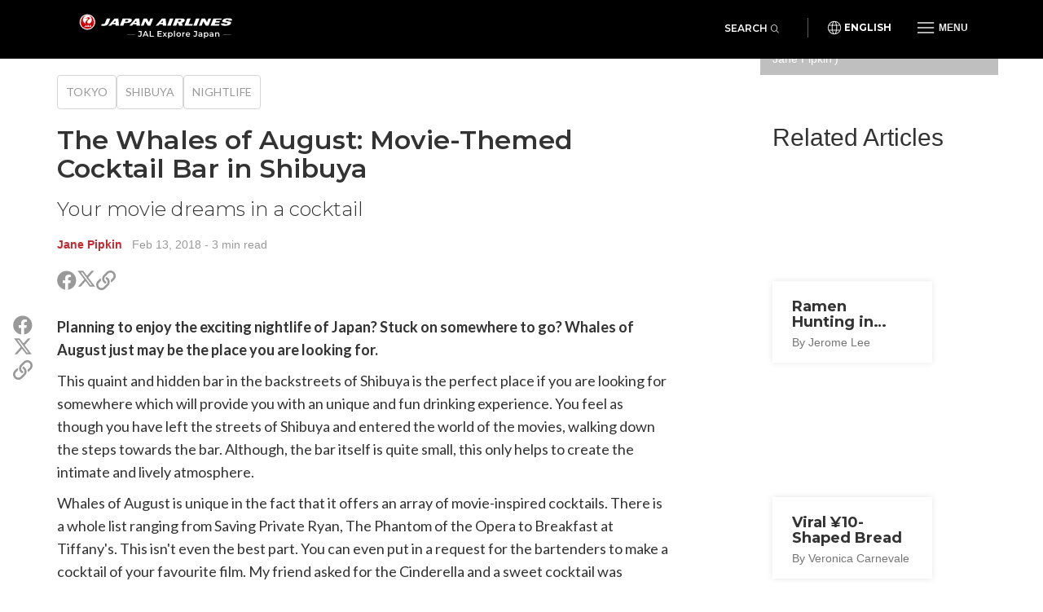

--- FILE ---
content_type: text/html; charset=utf-8
request_url: https://jal.japantravel.com/tokyo/the-whales-of-august-movie-themed-cocktail-bar-in-shibuya/42167
body_size: 8566
content:
<!doctype html>
<html class="no-js" xmlns:og="http://ogp.me/ns#" lang="en">

<head>
    <meta charset="utf-8">
    <title>The Whales of August: Movie-Themed Cocktail Bar in Shibuya - Japan Airlines</title>

        <meta name="viewport" content="width=device-width, initial-scale=1.0, maximum-scale=5.0">

                <link rel="stylesheet" href="//netdna.bootstrapcdn.com/bootstrap/3.1.1/css/bootstrap.min.css">
        <link rel="stylesheet" href="https://jal.japantravel.com/css/mg-modal.css?1768555553">
        <link rel="stylesheet" href="https://jal.japantravel.com/css/mg.css?1768555553">
        <link rel="stylesheet" href="https://jal.japantravel.com/css/portal.css?1768555553">
        <link rel="stylesheet" href="https://jal.japantravel.com/css/build/jal.css?1768556036">
        <link rel="stylesheet" href="https://jal.japantravel.com/css/build/header.css?1768556036">
        <link rel="stylesheet" href="https://jal.japantravel.com/css/build/footer.css?1768556036">
        <link rel="stylesheet" href="https://jal.japantravel.com/font-awesome/css/all.css">
        <link rel="preconnect" href="https://fonts.googleapis.com">
        <link rel="preconnect" href="https://fonts.gstatic.com" crossorigin>
        <link href="https://fonts.googleapis.com/css2?family=Lato:wght@400;500;600;700&family=Noto+Sans:wght@400;500;600;700&family=Montserrat:wght@300;400;500;600;700&display=swap" rel="stylesheet">
        <link rel="stylesheet" href="https://jal.japantravel.com/css/build/article.css?1768811460">
    <!-- Google Tag Manager -->
    <script>(function(w,d,s,l,i){w[l]=w[l]||[];w[l].push({'gtm.start':
                new Date().getTime(),event:'gtm.js'});var f=d.getElementsByTagName(s)[0],
            j=d.createElement(s),dl=l!='dataLayer'?'&l='+l:'';j.async=true;j.src=
            'https://www.googletagmanager.com/gtm.js?id='+i+dl;f.parentNode.insertBefore(j,f);
        })(window,document,'script','dataLayer','GTM-KT3699K');</script>
    <!-- End Google Tag Manager -->

</head>

<body class="layout-jal page-article page-article-bigcover" data-domain="japantravel.com" data-lang="en">
    <!-- Google Tag Manager (noscript) -->
    <noscript><iframe src="https://www.googletagmanager.com/ns.html?id=GTM-KT3699K"
                      height="0" width="0" style="display:none;visibility:hidden"></iframe></noscript>
    <!-- End Google Tag Manager (noscript) -->

    <header class="jal-header">
    <!-- Mobile nav -->
    <div class="visible-xs">

        <nav class="navbar navbar--jal navbar-fixed-top jal-mbnav">
            <div class="container-fluid">

                <!-- Brand and toggle get grouped for better mobile display -->
                <div class="navbar-header">
                    <button type="button" class="navbar-toggle navbar-toggle--jal collapsed" data-toggle="collapse" data-target="#bs-example-navbar-collapse-1" aria-expanded="false">
                        <span class="sr-only">Toggle navigation</span>
                        <img src="https://jal.japantravel.com/img/icon_gmenu.svg" alt="Open navigation" class="icon-open">
                        <img src="https://jal.japantravel.com/img/icon_gmenu_close.svg" alt="Close navigation" class="icon-cross">
                    </button>
                    <button type="button" class="navbar-toggle navbar-toggle--jal collapsed" data-toggle="collapse" data-target="#bs-navbar-collapse--search-xs">
                        <i class="fal fa-search"></i>
                    </button>
                    <a href="/" class="logo-wrap navbar-brand" data-header-logo="">
                        <img src="https://jal.japantravel.com/img/logo-jal.svg" class="header-logo-jal" alt="JAPAN AIRLINES">
                    </a>
                </div>

                <!-- Collect the nav links, forms, and other content for toggling -->
                <div class="collapse navbar-collapse navbar-collapse--jal" id="bs-example-navbar-collapse-1">

                    <nav class="jal-mbnav__inner">
                        <ul class="jal-mbnav__lang">
                            <li><button data-toggle="modal" data-target="#jalLanguageModal">English</button></li>
                        </ul>

                        <div class="jal-mbnav__expand-wrap">
                            <a class="jal-mbnav__expand collapsed" role="button" data-toggle="collapse" href="#jalNavCollapse1" aria-expanded="true" aria-controls="jalFooterCollapse">Interests<span aria-hidden="true"></span></a>

                            <div id="jalNavCollapse1" class="collapse" aria-expanded="true" style="">
                                <ul class="jal-mbnav__list">
                                    <li><a href="https://jal.japantravel.com/activity">Activities</a></li>
    <li><a href="https://jal.japantravel.com/culture">Culture</a></li>
    <li><a href="https://jal.japantravel.com/food">Food</a></li>
    <li><a href="https://jal.japantravel.com/nightlife">Nightlife</a></li>
    <li><a href="https://jal.japantravel.com/beauty-spa">Beauty &amp; Spa</a></li>
    <li><a href="https://jal.japantravel.com/shopping">Shopping</a></li>
    <li><a href="https://jal.japantravel.com/transportation">Transportation</a></li>
<li><a href="https://jal.japantravel.com/search">Featured</a></li>
                                </ul>
                            </div>
                        </div>

                        <div class="jal-mbnav__expand-wrap">
                            <a class="jal-mbnav__expand collapsed" role="button" data-toggle="collapse" href="#jalNavCollapse2" aria-expanded="true" aria-controls="jalFooterCollapse">Destinations<span aria-hidden="true"></span></a>
                            <div id="jalNavCollapse2" class="collapse" aria-expanded="true" style="">
                                <ul class="jal-mbnav__list">
                                    <li><a href="https://jal.japantravel.com/tokyo">Tokyo</a></li>
    <li><a href="https://jal.japantravel.com/kyoto">Kyoto</a></li>
    <li><a href="https://jal.japantravel.com/osaka">Osaka</a></li>
    <li><a href="https://jal.japantravel.com/nara">Nara</a></li>
    <li><a href="https://jal.japantravel.com/hokkaido/sapporo">Sapporo</a></li>
    <li><a href="https://jal.japantravel.com/hiroshima">Hiroshima</a></li>
<li><a href="https://jal.japantravel.com/destinations">All destinations</a></li>
                                </ul>
                            </div>
                        </div>

                        <div class="jal-mbnav__expand-wrap">
                            <a class="jal-mbnav__expand collapsed" role="button" data-toggle="collapse" href="#jalNavCollapse3" aria-expanded="true" aria-controls="jalFooterCollapse">Events<span aria-hidden="true"></span></a>

                            <div id="jalNavCollapse3" class="collapse" aria-expanded="true" style="">
                                <ul class="jal-mbnav__list">
                                    <li><a href="https://jal.japantravel.com/events?prefecture_slug=&amp;from=2025-12-01&amp;to=2026-01-31">This week</a></li>
<li><a href="https://jal.japantravel.com/events?prefecture_slug=&amp;from=2025-12-01&amp;to=2026-01-31">Next week</a></li>
<li><a href="https://jal.japantravel.com/events?prefecture_slug=&amp;from=2026-01-01&amp;to=2026-01-31">This month</a></li>
<li><a href="https://jal.japantravel.com/events?prefecture_slug=&amp;from=2026-02-01&amp;to=2026-02-28">Next month</a></li>
<li><a href="https://jal.japantravel.com/events">All events</a></li>
                                </ul>
                            </div>
                        </div>
                        <div class="jal-mbnav__expand-wrap">
                            <a class="jal-mbnav__expand collapsed" role="button" data-toggle="collapse" href="#jalNavCollapse5" aria-expanded="true" aria-controls="jalFooterCollapse">Before you go<span aria-hidden="true"></span></a>

                            <div id="jalNavCollapse5" class="collapse" aria-expanded="true" style="">
                                <ul class="jal-mbnav__list">
                                    <li><a href="https://jal.japantravel.com/search?type=guide">Guides</a></li>
<li><a href="https://jal.japantravel.com/tokyo/guide-to-visiting-japan/44798#visa">Visas</a></li>
<li><a href="https://jal.japantravel.com/tokyo/guide-to-visiting-japan/44798#transport">Transportation</a></li>
<li><a href="https://jal.japantravel.com/tokyo/guide-to-visiting-japan/44798#climate">Weather</a></li>
<li><a href="https://jal.japantravel.com/tokyo/guide-to-visiting-japan/44798#currency">Money</a></li>

<li><a href="https://jal.japantravel.com/search?type=news">News</a></li>                                </ul>
                            </div>
                        </div>
                        <a class="jal-mbnav__button" href="https://jal.japantravel.com/map/jal"><span><img src="https://jal.japantravel.com/img/icon_map_marker.svg" sr-hidden="true"></span>Japan Map</a>
                    </nav>

                </div><!-- /.navbar-collapse -->
                <div class="collapse dropdown-menu--search" id="bs-navbar-collapse--search-xs">
                    <div class="dropdown-menu--search-container">
                        <div class="dropdown-menu--search-header">
                            <div>Explore Japan</div>
                            <div class="dropdown-menu--search-header--close">
                                <button><i class="fal fa-times"></i></button>
                            </div>
                        </div>
                        <div class="dropdown-menu--search-item">
                            <form method="get" action="https://jal.japantravel.com/search">
                                <div class="input-group">
                                            <span class="input-group-prepend">
                                                <button class="btn bg-white rounded-pill ms-n3" type="button">
                                                    <i class="fal fa-search"></i>
                                                </button>
                                            </span>
                                    <input class="search__input form-control has-border-right-radius" placeholder="Type what you are looking for" name="q">
                                    <span class="input-group-append">
                                                <button class="btn bg-white rounded-pill ms-n3 search-remove" type="button">
                                                    <i class="fal fa-times"></i>
                                                </button>
                                            </span>
                                </div>
                            </form>
                        </div>
                        <div class="dropdown-menu--search-item random-search">
                            <div>
                                <i class="fa fa-question"></i><a href="https://jal.japantravel.com/tokyo" class="destination-name">Random destination</a>
                            </div>
                        </div>
                        <div class="dropdown-menu--search-item divider"></div>
                        <div class="dropdown-menu--search-item">
                            <div class="featured-destination">
                                <div>Featured destinations</div>
                            </div>
                            <ul>
                                                                    <li>
                                        <i class="fa fa-map-marker-alt destination-icon"></i><a class="destination-name" href="https://jal.japantravel.com/tokyo">Tokyo</a>
                                    </li>
                                                                    <li>
                                        <i class="fa fa-map-marker-alt destination-icon"></i><a class="destination-name" href="https://jal.japantravel.com/osaka">Osaka</a>
                                    </li>
                                                                    <li>
                                        <i class="fa fa-map-marker-alt destination-icon"></i><a class="destination-name" href="https://jal.japantravel.com/kanagawa/kamakura">Kamakura</a>
                                    </li>
                                                                    <li>
                                        <i class="fa fa-map-marker-alt destination-icon"></i><a class="destination-name" href="https://jal.japantravel.com/kanagawa/yokohama">Yokohama</a>
                                    </li>
                                                                    <li>
                                        <i class="fa fa-map-marker-alt destination-icon"></i><a class="destination-name" href="https://jal.japantravel.com/wakayama/koyasan">Koyasan</a>
                                    </li>
                                                            </ul>
                        </div>
                        <div class="dropdown-menu--search-item">
                            <div class="all-destination"><a href="https://jal.japantravel.com/destinations">All destinations</a></div>
                        </div>
                    </div>
                </div>
            </div><!-- /.container-fluid -->
        </nav>

    </div>

    <!-- Desktop nav - 48 height -->
    <div class="hidden-xs">
        <div class="navbar navbar--jal navbar-fixed-top jal-dsktopnav">
            <div class="container container--jal">

                <div class="jal-dsktopnav__brand navbar-header">
                    <a href="/" class="logo-wrap" data-header-logo="">
                        <img src="https://jal.japantravel.com/img/logo-jal.svg?v=1" class="header-logo-jal" alt="JAPAN AIRLINES">
                    </a>
                </div>

                <nav>
                    <ul class="navbar-nav navbar-right">
                        <li class="navbar__search">
                            <button class="jal-search__button navbar-toggle navbar-toggle--search collapsed" data-toggle="collapse" data-target="#bs-navbar-collapse--search">Search<span><i class="fal fa-search"></i></span></button>
                            <div class="collapse dropdown-menu--search" id="bs-navbar-collapse--search">
                                <div class="dropdown-menu--search-container">
                                    <div class="dropdown-menu--search-item">
                                        <form method="get" action="https://jal.japantravel.com/search">
                                        <div class="input-group">
                                            <span class="input-group-prepend">
                                                <button class="btn bg-white rounded-pill ms-n3" type="button">
                                                    <i class="fal fa-search"></i>
                                                </button>
                                            </span>
                                            <input class="search__input form-control has-border-right-radius" placeholder="Type what you are looking for" name="q">
                                            <span class="input-group-append">
                                                <button class="btn bg-white rounded-pill ms-n3 search-remove" type="button">
                                                    <i class="fal fa-times"></i>
                                                </button>
                                            </span>
                                        </div>
                                        </form>
                                    </div>
                                    <div class="dropdown-menu--search-item random-search">
                                        <div>
                                            <i class="fa fa-question"></i><a href="https://jal.japantravel.com/tokyo" class="destination-name">Random destination</a>
                                        </div>
                                    </div>
                                    <div class="dropdown-menu--search-item divider"></div>
                                    <div class="dropdown-menu--search-item">
                                        <div class="featured-destination">
                                            <div>Featured destinations</div>
                                            <div class="all-destination"><a href="https://jal.japantravel.com/destinations">All destinations</a></div>
                                        </div>
                                        <ul>
                                                                                        <li>
                                                <i class="fa fa-map-marker-alt destination-icon"></i><a class="destination-name" href="https://jal.japantravel.com/tokyo">Tokyo</a>
                                            </li>
                                                                                        <li>
                                                <i class="fa fa-map-marker-alt destination-icon"></i><a class="destination-name" href="https://jal.japantravel.com/osaka">Osaka</a>
                                            </li>
                                                                                        <li>
                                                <i class="fa fa-map-marker-alt destination-icon"></i><a class="destination-name" href="https://jal.japantravel.com/kanagawa/kamakura">Kamakura</a>
                                            </li>
                                                                                        <li>
                                                <i class="fa fa-map-marker-alt destination-icon"></i><a class="destination-name" href="https://jal.japantravel.com/kanagawa/yokohama">Yokohama</a>
                                            </li>
                                                                                        <li>
                                                <i class="fa fa-map-marker-alt destination-icon"></i><a class="destination-name" href="https://jal.japantravel.com/wakayama/koyasan">Koyasan</a>
                                            </li>
                                                                                    </ul>
                                    </div>
                                </div>
                            </div>
                        </li>
                        <li class="navbar__separator"></li>
                        <li><button class="jal-dsktopnav__lang" data-toggle="modal" data-target="#jalLanguageModal">English</button></li>
                        <li class="dropdown--mega">
                            <button type="button" class="navbar-toggle navbar-toggle--jal navbar-toggle--mega collapsed" data-toggle="collapse" data-target="#bs-example-navbar-collapse-2" aria-expanded="false">
                                <span class="sr-only">Toggle navigation</span>
                                <img src="https://jal.japantravel.com/img/icon_gmenu.svg" alt="Open navigation" class="icon-open">
                                <img src="https://jal.japantravel.com/img/icon_gmenu_close.svg" alt="Close navigation" class="icon-cross">
                                <span>Menu</span>
                            </button>
                            <div class="collapse dropdown-menu--mega" id="bs-example-navbar-collapse-2" role="menu">
                                <div class="jal-mega__inner">
                                    <div class="jal-mega__column">
                                        <span class="jal-mega__title">Interests</span>
                                        <ul class="jal-mega__list jal-mega__list--feature">
                                            <li><a href="https://jal.japantravel.com/activity">Activities</a></li>
    <li><a href="https://jal.japantravel.com/culture">Culture</a></li>
    <li><a href="https://jal.japantravel.com/food">Food</a></li>
    <li><a href="https://jal.japantravel.com/nightlife">Nightlife</a></li>
    <li><a href="https://jal.japantravel.com/beauty-spa">Beauty &amp; Spa</a></li>
    <li><a href="https://jal.japantravel.com/shopping">Shopping</a></li>
    <li><a href="https://jal.japantravel.com/transportation">Transportation</a></li>
<li><a href="https://jal.japantravel.com/search">Featured</a></li>
                                        </ul>
                                    </div>
                                    <div class="jal-mega__column">
                                        <span class="jal-mega__title">Destinations</span>
                                        <ul class="jal-mega__list jal-mega__list--feature">
                                            <li><a href="https://jal.japantravel.com/tokyo">Tokyo</a></li>
    <li><a href="https://jal.japantravel.com/kyoto">Kyoto</a></li>
    <li><a href="https://jal.japantravel.com/osaka">Osaka</a></li>
    <li><a href="https://jal.japantravel.com/nara">Nara</a></li>
    <li><a href="https://jal.japantravel.com/hokkaido/sapporo">Sapporo</a></li>
    <li><a href="https://jal.japantravel.com/hiroshima">Hiroshima</a></li>
<li><a href="https://jal.japantravel.com/destinations">All destinations</a></li>
                                        </ul>
                                    </div>
                                    <div class="jal-mega__column">
                                        <span class="jal-mega__title">Events</span>
                                        <ul class="jal-mega__list jal-mega__list--feature">
                                            <li><a href="https://jal.japantravel.com/events?prefecture_slug=&amp;from=2025-12-01&amp;to=2026-01-31">This week</a></li>
<li><a href="https://jal.japantravel.com/events?prefecture_slug=&amp;from=2025-12-01&amp;to=2026-01-31">Next week</a></li>
<li><a href="https://jal.japantravel.com/events?prefecture_slug=&amp;from=2026-01-01&amp;to=2026-01-31">This month</a></li>
<li><a href="https://jal.japantravel.com/events?prefecture_slug=&amp;from=2026-02-01&amp;to=2026-02-28">Next month</a></li>
<li><a href="https://jal.japantravel.com/events">All events</a></li>
                                        </ul>
                                    </div>
                                    <div class="jal-mega__column">
                                        <span class="jal-mega__title">Before you go</span>
                                        <ul class="jal-mega__list">
                                            <li><a href="https://jal.japantravel.com/search?type=guide">Guides</a></li>
<li><a href="https://jal.japantravel.com/tokyo/guide-to-visiting-japan/44798#visa">Visas</a></li>
<li><a href="https://jal.japantravel.com/tokyo/guide-to-visiting-japan/44798#transport">Transportation</a></li>
<li><a href="https://jal.japantravel.com/tokyo/guide-to-visiting-japan/44798#climate">Weather</a></li>
<li><a href="https://jal.japantravel.com/tokyo/guide-to-visiting-japan/44798#currency">Money</a></li>

<li><a href="https://jal.japantravel.com/search?type=news">News</a></li>                                        </ul>
                                    </div>
                                </div>
                                <a class="jal-mega__button" href="https://jal.japantravel.com/map/jal"><span><img src="https://jal.japantravel.com/img/icon_map_marker.svg" sr-hidden="true"></span>Japan Map</a>
                            </div>
                        </li>

                    </ul>
                </nav>
            </div>
        </div>
    </div>
</header>

<!-- search - should be sticky on some pages only e.g. hp -->

<div class="modal modal--jal" id="jalLanguageModal" tabindex="-1" role="dialog" aria-labelledby="myModalLabel">
    <div class="modal-dialog" role="document">
        <div class="modal-content">
            <h4 class="jal-modal__title">Select your language</h4>
            <div class="btn-group jal-modal__lang-wrap dropdown">
                <button type="button" class="jal-modal__lang dropdown-toggle" data-toggle="dropdown" aria-haspopup="true" aria-expanded="false">
                    English
                </button>
                <ul class="dropdown-menu jal-modal__dropdown">
                                                                        <li class="active"><a class="language-select" data-target="https://jal.japantravel.com/">English</a></li>
                                                                                                <li><a class="language-select" data-target="https://es.jal.japantravel.com/">Español</a></li>
                                                                                                <li><a class="language-select" data-target="https://ko.jal.japantravel.com/">한국어</a></li>
                                                                                                <li><a class="language-select" data-target="https://th.jal.japantravel.com/">ไทย</a></li>
                                                                                                <li><a class="language-select" data-target="https://zhcn.jal.japantravel.com/">简体中文</a></li>
                                                                                                <li><a class="language-select" data-target="https://zhtw.jal.japantravel.com/">繁體中文</a></li>
                                                                                                <li><a class="language-select" data-target="https://id.jal.japantravel.com/">Bahasa Indonesia</a></li>
                                                                                                <li><a class="language-select" data-target="https://fr.jal.japantravel.com/">Français</a></li>
                                                            </ul>
            </div>
            <div class="jal-modal__submit">
                <button class="jal-modal__button">Continue</button>
            </div>
            <button type="button" class="jal-modal__close" data-dismiss="modal" aria-label="Close"><span aria-hidden="true" class="sr-only">Close</span></button>
        </div>
    </div>
</div>

    <div id="layout_main">
            <div class="article-hero-gallery ahg">
  <figure>
    <img class="img-fluid" src="https://a2.cdn.japantravel.com/photo/42167-180698/1440X960!/tokyo-the-whales-of-august-180698.jpg" loading="lazy" alt=""/>
  </figure>
  <div class="container">
    <div class="row">
      <div class="offset hidden-xs col-sm-9"></div>
      <div class="gallery col-xs-12 col-sm-3">
         <span class="credits">Inside Whales of August  (Photo: Jane Pipkin')</span>                   <span class="gallery-cta"><i class="fa fa-images"></i><i class="fa fa-plus"></i></span>
              </div>
    </div>
  </div>
</div>


    <section class="article-main">
        <div class="container">
            <div class="row">
                <div class="col-xs-12 col-sm-8">
                    <div class="article-header">
                        <ul class="separated-list context-heading-list breadcrumbs">
        <li class="separated-list-item">
        <span class="context-heading">
            <a href="https://jal.japantravel.com/Tokyo">Tokyo</a>
        </span>
    </li>
        <li class="separated-list-item">
        <span class="context-heading">
            <a href="https://jal.japantravel.com/tokyo/shibuya">Shibuya</a>
        </span>
    </li>
        <li class="separated-list-item">
        <span class="context-heading">
            <a href="https://jal.japantravel.com/nightlife/tokyo">Nightlife</a>
        </span>
    </li>
    </ul>
                        <h1>The Whales of August: Movie-Themed Cocktail Bar in Shibuya</h1>
                        <h2 class="subtitle">Your movie dreams in a cocktail</h2>
                        <div class="credits">
                            <a class="author self-target" href="https://en.japantravel.com/profile/jane-pipkin/807583226" target="_blank" rel="nofollow">Jane Pipkin</a>
    &nbsp; <time id="publishedDate" title="" datetime="2018-02-13T10:47:18+09:00" data-original-title="">Feb 13, 2018</time>
    <span class="article__read-time"> - 3 min read</span>
                        </div>

                        <ul class="list-unstyled  share">
  <li class="share__item share__item--facebook"><a class="share__link" href="http://www.facebook.com/sharer.php?u=https://jal.japantravel.com/tokyo/the-whales-of-august-movie-themed-cocktail-bar-in-shibuya/42167" target="_blank"><i class="fab fa-facebook share__icon" aria-hidden="true"></i><span class="sr-only">Share on Facebook</span></a></li>
  <li class="share__item share__item--twitter"><a class="share__link" href="https://twitter.com/intent/tweet?text=The Whales of August: Movie-Themed Cocktail Bar in Shibuya&url=https://jal.japantravel.com/tokyo/the-whales-of-august-movie-themed-cocktail-bar-in-shibuya/42167" target="_blank">
    <svg class="x-twitter article_social__share-icon" xmlns="http://www.w3.org/2000/svg" viewBox="0 0 512 512" aria-hidden="true">
      <path d="M389.2 48h70.6L305.6 224.2 487 464H345L233.7 318.6 106.5 464H35.8L200.7 275.5 26.8 48H172.4L272.9 180.9 389.2 48zM364.4 421.8h39.1L151.1 88h-42L364.4 421.8z"/>
    </svg>
    <span class="sr-only">Share on X (Twitter)</span>
  </a></li>
  <li class="share__item share__item--copy">
    <a class="share__link" href="javascript:void(0)" data-target="https://jal.japantravel.com/tokyo/the-whales-of-august-movie-themed-cocktail-bar-in-shibuya/42167"><i class="far fa-link share__icon" aria-hidden="true"></i><span class="sr-only">Copy link</span></a>
    <div class="share__copied-notice">Copied</div>
    <div class="share__copy-notice">Copy link</div>
  </li>
</ul>
                    </div>

                    
                    <div class="article-main-content">
                        <div class="article-sns-wrapper">
                            <ul class="list-unstyled  share">
  <li class="share__item share__item--facebook"><a class="share__link" href="http://www.facebook.com/sharer.php?u=https://jal.japantravel.com/tokyo/the-whales-of-august-movie-themed-cocktail-bar-in-shibuya/42167" target="_blank"><i class="fab fa-facebook share__icon" aria-hidden="true"></i><span class="sr-only">Share on Facebook</span></a></li>
  <li class="share__item share__item--twitter"><a class="share__link" href="https://twitter.com/intent/tweet?text=The Whales of August: Movie-Themed Cocktail Bar in Shibuya&url=https://jal.japantravel.com/tokyo/the-whales-of-august-movie-themed-cocktail-bar-in-shibuya/42167" target="_blank">
    <svg class="x-twitter article_social__share-icon" xmlns="http://www.w3.org/2000/svg" viewBox="0 0 512 512" aria-hidden="true">
      <path d="M389.2 48h70.6L305.6 224.2 487 464H345L233.7 318.6 106.5 464H35.8L200.7 275.5 26.8 48H172.4L272.9 180.9 389.2 48zM364.4 421.8h39.1L151.1 88h-42L364.4 421.8z"/>
    </svg>
    <span class="sr-only">Share on X (Twitter)</span>
  </a></li>
  <li class="share__item share__item--copy">
    <a class="share__link" href="javascript:void(0)" data-target="https://jal.japantravel.com/tokyo/the-whales-of-august-movie-themed-cocktail-bar-in-shibuya/42167"><i class="far fa-link share__icon" aria-hidden="true"></i><span class="sr-only">Copy link</span></a>
    <div class="share__copied-notice">Copied</div>
    <div class="share__copy-notice">Copy link</div>
  </li>
</ul>
                        </div>

                            <div class="article__content">
        <p>Planning to enjoy the exciting nightlife of Japan? Stuck on somewhere to go? <strong>Whales of August</strong> just may be the place you are looking for.</p> <p>This quaint and hidden bar in the backstreets of Shibuya is the perfect place if you are looking for somewhere which will provide you with an unique and fun drinking experience. You feel as though you have left the streets of Shibuya and entered the world of the movies, walking down the steps towards the bar. Although, the bar itself is quite small, this only helps to create the intimate and lively atmosphere.</p> <p>Whales of August is unique in the fact that it offers an array of movie-inspired cocktails. There is a whole list ranging from Saving Private Ryan, The Phantom of the Opera to Breakfast at Tiffany&#39;s. This isn&#39;t even the best part. You can even put in a request for the bartenders to make a cocktail of your favourite film. My friend asked for the Cinderella and a sweet cocktail was created.</p> <p>&#39;Wha&#39; is also interesting in the fact the more action-packed a film is, the more alcohol the cocktail contains. The Saving Private Ryan is one of the strongest cocktails you can get. However, it is important to note that some of the cocktails are so intricate, the bartenders are only able to make one. This is the case with the &#39;Totoro&#39;, however if you are able to get one to share between your friends, I would highly recommend it. A delicious chocolate liquor based cocktail in the shape of one of Japan&#39;s most beloved characters, what more could you ask for!</p> <p>In terms of price, the cocktails vary in price, starting from around &yen;1000. The prices are listed on the menu. However, you will not be given a price on the cocktails you request. You will not be able to see how much these have cost until you are given the bill, so this is something to be aware of. There is also a &yen;500 cover charge for the cocktail bar itself. The staff speak some English, however if there is a certain film you want as a cocktail, I would recommend finding the Japanese name for it in advance so there is no confusion.</p> <p>This shabby cocktail bar is perfect for anyone who enjoys somewhere quirky and unique. It offers a range of cocktails and food so it is perfect for all types of drinkers. If you ever want to escape the hustle and bustle of Tokyo and feel like you are in the movies, step into Whales of August.</p> <p></p>     </div>


                        
                        
                        
                        <div class="article-user"">
    <div class="article-user__image">
        <figure>
            <a class="self-target" href="https://en.japantravel.com/profile/jane-pipkin/807583226" target="_blank" rel="nofollow">
                                    <img src="https://a0.cdn.japantravel.com/photo/u/807583226/240x240/5a4ff4e367ba812a6a7b23ce.jpg" alt="Jane Pipkin" class="img-responsive" draggable="false"/>
                            </a>
        </figure>
    </div>
    <div class="article-user__content">
        <h2 class="article-user__title">
            <a class="self-target" href="https://en.japantravel.com/profile/jane-pipkin/807583226" target="_blank" rel="nofollow">
                <span class="article-user__name">Jane Pipkin</span>
                <span class="article-user__username">@jane.pipkin</span>
            </a>
        </h2>
        <p class="article-user__blurb">Young People&#039;s Guide to Tokyo: Fashion, Culture &amp; A Lot of Coffee. </p>
    </div>
</div>
                    </div>
                </div>

                <div class="hidden-xs col-sm-1"><!-- spacer for wider column gap than the Bootstrap grid --></div>

                <div class="col-xs-12 col-sm-3 article-sidebar">
                    <div class="article-related">
                        <h2>Related Articles</h2>
                                                                                <div class="card-inset-2025-05 card-inset-2025-05-left">
    <figure><img src="https://a3.cdn.japantravel.com/photo/12572-71395/360x240!/tokyo-ramen-hunting-in-shibuya-71395.jpg" loading="lazy" alt=""/></figure>
    <a href="https://jal.japantravel.com/tokyo/ramen-hunting-in-shibuya/12572" class="inset">
        <h3>Ramen Hunting in Shibuya</h3><span class="sub">By Jerome Lee</span>
    </a>
</div>
                                                                                <div class="card-inset-2025-05 card-inset-2025-05-left">
    <figure><img src="https://a1.cdn.japantravel.com/photo/69785-234516/360x240!/tokyo-viral-10-shaped-bread-234516.jpg" loading="lazy" alt=""/></figure>
    <a href="https://jal.japantravel.com/tokyo/viral-10-shaped-bread/69785" class="inset">
        <h3>Viral ¥10-Shaped Bread</h3><span class="sub">By Veronica Carnevale</span>
    </a>
</div>
                                                                                <div class="card-inset-2025-05 card-inset-2025-05-left">
    <figure><img src="https://a3.cdn.japantravel.com/photo/13236-76617/360x240!/tokyo-uogashi-nihonichi-sushi-bar-76617.jpg" loading="lazy" alt=""/></figure>
    <a href="https://jal.japantravel.com/tokyo/uogashi-nihon-ichi-sushi-bar/13236" class="inset">
        <h3>Uogashi Nihon Ichi Sushi Bar</h3><span class="sub">By Alexandra Dorovici</span>
    </a>
</div>
                                                                                <div class="card-inset-2025-05 card-inset-2025-05-left">
    <figure><img src="https://a0.cdn.japantravel.com/photo/4855-31526/360x240!/tokyo-how-to-get-a-prepaid-phone-31526.jpg" loading="lazy" alt=""/></figure>
    <a href="https://jal.japantravel.com/tokyo/how-to-get-a-prepaid-phone/4855" class="inset">
        <h3>How to Get a Prepaid Phone</h3><span class="sub">By Perri Silverstein</span>
    </a>
</div>
                                            </div>

                    <div class="article-jep ajep">
    <a class="ajep-banner" href="https://www.jal.co.jp/flights/en-us/japan-domestic-routes?r=inbound&r=explorejapan" rel="noopener nofollow" target="_blank">
        <p class="fare">Special fare</p>
        <p class="jal">JAL</p>
        <h3>Japan Explorer Pass</h3>
        <p class="blurb">Special airfares for overseas visitors to reach <b>over 30 cities</b> across Japan</p>
        <p class="cta">Learn More</p>
    </a>
    <p class="note">* Only individuals residing outside Japan are eligible to purchase. See full <a>T&Cs</a>.</p>
</div>
                </div>
            </div>
        </div>
    </section>
    </div>

    <footer class="jal-footer">
    <div class="container container--jal">
        <!-- Nav & SNS -->
        <div class="row jal-md-flex">
            <div class="jal-footer__nav">
                <div class="jal-footer__expand-wrap">
                    <a class="jal-footer__expand collapsed" role="button" data-toggle="collapse" href="#jalFooterCollapse" aria-expanded="false" aria-controls="jalFooterCollapse">Explore<span aria-hidden="true"></span></a>
                    <div id="jalFooterCollapse" class="collapse">
                        <ul class="jal-category-list">
                                                            <li>
                                    <a href="https://jal.japantravel.com/culture">Culture</a>
                                </li>
                                                            <li>
                                    <a href="https://jal.japantravel.com/nightlife">Nightlife</a>
                                </li>
                                                            <li>
                                    <a href="https://jal.japantravel.com/beauty-spa">Beauty &amp; Spa</a>
                                </li>
                                                            <li>
                                    <a href="https://jal.japantravel.com/shopping">Shopping</a>
                                </li>
                                                    </ul>
                    </div>
                </div>
                <div class="jal-footer__expand-wrap">
                    <a class="jal-footer__expand collapsed" role="button" data-toggle="collapse" href="#jalFooterCollapse2" aria-expanded="false" aria-controls="jalFooterCollapse2">Travel<span aria-hidden="true"></span></a>
                    <div id="jalFooterCollapse2" class="collapse">
                        <ul class="jal-category-list">
                                                            <li>
                                    <a href="https://jal.japantravel.com/accommodation">Accommodation</a>
                                </li>
                                                            <li>
                                    <a href="https://jal.japantravel.com/activity">Activities</a>
                                </li>
                                                            <li>
                                    <a href="https://jal.japantravel.com/food">Food</a>
                                </li>
                                                            <li>
                                    <a href="https://jal.japantravel.com/transportation">Transportation</a>
                                </li>
                                                    </ul>
                    </div>
                </div>
                <div class="jal-footer__expand-wrap">
                    <a class="jal-footer__expand collapsed" role="button" data-toggle="collapse" href="#jalFooterCollapse3" aria-expanded="false" aria-controls="jalFooterCollapse3">About JAL<span aria-hidden="true"></span></a>
                    <div id="jalFooterCollapse3" class="collapse">
                        <ul class="jal-category-list external-links">
                            <li>
                                <a href="https://www.jal.com/en/outline/corporate/" target="_blank">Corporate information</a>
                            </li>
                            <li>
                                <a href="https://press.jal.co.jp/en/" target="_blank">Press releases</a>
                            </li>
                            <li>
                                <a href="https://www.jal.com/en/investor/" target="_blank">Investor relations</a>
                            </li>
                            <li>
                                <a href="https://www.jal.com/en/flight/safety/" target="_blank">Safety Operations</a>
                            </li>
                            <li>
                                <a href="https://www.jal.com/en/csr/" target="_blank">CSR Activities</a>
                            </li>
                            <li>
                                <a href="https://www.job-jal.com/" target="_blank">Career Opportunities</a>
                            </li>
                        </ul>
                    </div>
                </div>
                <div class="jal-footer__expand-wrap">
                    <a class="jal-footer__expand collapsed" role="button" data-toggle="collapse" href="#jalFooterCollapse4" aria-expanded="false" aria-controls="jalFooterCollapse4">Destinations<span aria-hidden="true"></span></a>
                    <div id="jalFooterCollapse4" class="collapse">
                        <ul class="jal-category-list">
                                                            <li>
                                    <a href="https://jal.japantravel.com/kyoto">Kyoto</a>
                                </li>
                                                            <li>
                                    <a href="https://jal.japantravel.com/okinawa">Okinawa</a>
                                </li>
                                                            <li>
                                    <a href="https://jal.japantravel.com/osaka">Osaka</a>
                                </li>
                                                            <li>
                                    <a href="https://jal.japantravel.com/tokyo">Tokyo</a>
                                </li>
                                                        <li>
                                <a href="https://jal.japantravel.com/destinations">All destinations</a>
                            </li>
                        </ul>
                    </div>
                </div>
            </div>
            <div class="sns-box">
                <p class="sns-box__title">Follow us</p>
                <ul class="jal-category-list">
                    <li>
                        <a class="sns-icon sns-icon--instagram" href="https://www.instagram.com/japanairlines_jal/" target="_blank" rel="noopener">
                            <img src="https://jal.japantravel.com/img/sns_instagram_wt.svg" alt="Instagram">
                            <span class="link-other-text">Open in new tab</span>
                        </a>
                    </li>
                    <li>
                        <a class="sns-icon sns-icon--facebook" href="https://www.facebook.com/JapanAirlinesWorldwide/" target="_blank" rel="noopener">
                            <img src="https://jal.japantravel.com/img/sns_facebook_wt.svg" alt="Facebook">
                            <span class="link-other-text">Open in new tab</span>
                        </a>
                    </li>
                    <li>
                        <a class="sns-icon sns-icon--twitter" href="https://twitter.com/JALFlightInfo_e" target="_blank" rel="noopener">
                            <img src="https://jal.japantravel.com/img/sns_x_wt.svg" alt="Twitter">
                            <span class="link-other-text">Open in new tab</span>
                        </a>
                    </li>
                    <li>
                        <a class="sns-icon sns-icon--youtube" href="https://www.youtube.com/c/japanairlinesworld" target="_blank" rel="noopener">
                            <img src="https://jal.japantravel.com/img/sns_youtube_wt.svg" alt="YouTube">
                            <span class="link-other-text">Open in new tab</span>
                        </a>
                    </li>
                </ul>
            </div>
        </div>

        <!-- Awardbox & Global link -->
        <div class="row jal-md-flex jal-footer__award">
            <div class="jal-award-unit">
                <div class="jal-award-box">
                    <a href="https://www.jal.co.jp/jp/en/inter/service/airline_awards/2019/index.html" target="_blank" rel="noopener">
                        <div class="award-logo">
                            <img src="https://jal.japantravel.com/img/wc_color_dark_bg.png" class="footer-logo" alt="Skytrax World’s No.1 Economy Class 2019">
                        </div>
                        <p class="award-text">APEX WORLD CLASS AIRLINE</p>
                    </a>
                </div>
                <div class="jal-award-box">
                    <a href="https://www.jal.co.jp/jp/en/tripadvisor_award/index.html" target="_blank" rel="noopener">
                    <div class="award-logo">
                        <img src="https://jal.japantravel.com/img/5_star_metallic_bg.png" class="footer-logo" alt="Tripadvisor Best Airline in Japan 2019 "></div>
                        <p class="award-text">SKYTRAX 5-STAR AIRLINE</p></a>
                </div>
            </div>
            <a class="jal-footer__global" target="_blank" href="https://www.jal.com">Go to <span>JAL Global Websites</span></a>
        </div>

        <div class="jal-footer-partner">
            Official Airline Partner        </div>
    </div>

    <hr class="jal-footer-line">

    <!-- bottom -->
    <div class="container container--jal">
        <div class="jal-footer-inr">
            <small class="copyright">Copyright © Japan Airlines. All rights reserved</small>
            <span><img src="https://jal.japantravel.com/img/logo-jal.svg" class="footer-logo-jal" alt="JAPAN AIRLINES"></span>
        </div>
    </div>
</footer>

                        <script type="text/javascript" src="https://a1.cdn.japantravel.com/js/jquery/jquery.js"></script>
                <script src="//netdna.bootstrapcdn.com/bootstrap/3.1.1/js/bootstrap.min.js"></script>
        <script src="https://jal.japantravel.com/js/portal.js?1768555553"></script>
        <script>
        var langUrl = '/';
        $('#jalLanguageModal button.jal-modal__button').click(function(){
            window.location = langUrl;
        });
        $("#jalLanguageModal .dropdown-menu li a").click(function(){
            $("#jalLanguageModal button.jal-modal__lang").text($(this).text());
            $("#jalLanguageModal button.jal-modal__lang").val($(this).text());
            langUrl = $(this).data('target');
        });
    </script>
    <script src='https://ajax.googleapis.com/ajax/libs/jqueryui/1.8.5/jquery-ui.min.js'></script>
    <script>
        $('img[data-src]').each(function() {
            $(this).attr('src', $(this).data('src'));
        });
        function showPhoto(index) {
            $('#article-gallery a.gallery_item').eq(index).click();
        }
    </script>

              <div style="display: none" id="article-gallery">
                  <a href="https://a2.cdn.japantravel.com/photo/42167-180698/1440X960!/tokyo-the-whales-of-august-180698.jpg"
                          data-caption="Photo: Inside Whales of August  (Photo: Jane Pipkin&#039;)"
                        class="gallery_item"
          >
            <img class="img-responsive" src="https://a2.cdn.japantravel.com/photo/42167-180698/360x240!/tokyo-the-whales-of-august-180698.jpg"
                              alt="Inside Whales of August "
                            >
          </a>
                  <a href="https://a2.cdn.japantravel.com/photo/42167-180697/1440X960!/tokyo-the-whales-of-august-180697.jpg"
                          data-caption="Photo: The Totoro Cocktail  (Photo: Jane Pipkin&#039;)"
                        class="gallery_item"
          >
            <img class="img-responsive" src="https://a2.cdn.japantravel.com/photo/42167-180697/360x240!/tokyo-the-whales-of-august-180697.jpg"
                              alt="The Totoro Cocktail "
                            >
          </a>
                  <a href="https://a2.cdn.japantravel.com/photo/42167-180699/1440X960!/tokyo-the-whales-of-august-180699.jpg"
                          data-caption="Photo: The Cinderella  (Photo: Jane Pipkin&#039;)"
                        class="gallery_item"
          >
            <img class="img-responsive" src="https://a2.cdn.japantravel.com/photo/42167-180699/360x240!/tokyo-the-whales-of-august-180699.jpg"
                              alt="The Cinderella "
                            >
          </a>
              </div>
        <link href="https://a1.cdn.japantravel.com/css/touchtouch.css" media="screen" rel="stylesheet" type="text/css">
    <script type="text/javascript" src="https://a1.cdn.japantravel.com/js/jquery/touchtouch.jquery.js"></script>
    <script>
      $('#article-gallery a.gallery_item').touchTouch();
      $('.gallery-cta').click(function() { $('#article-gallery a.gallery_item').first().trigger('click'); });
    </script>

</body>
</html>
